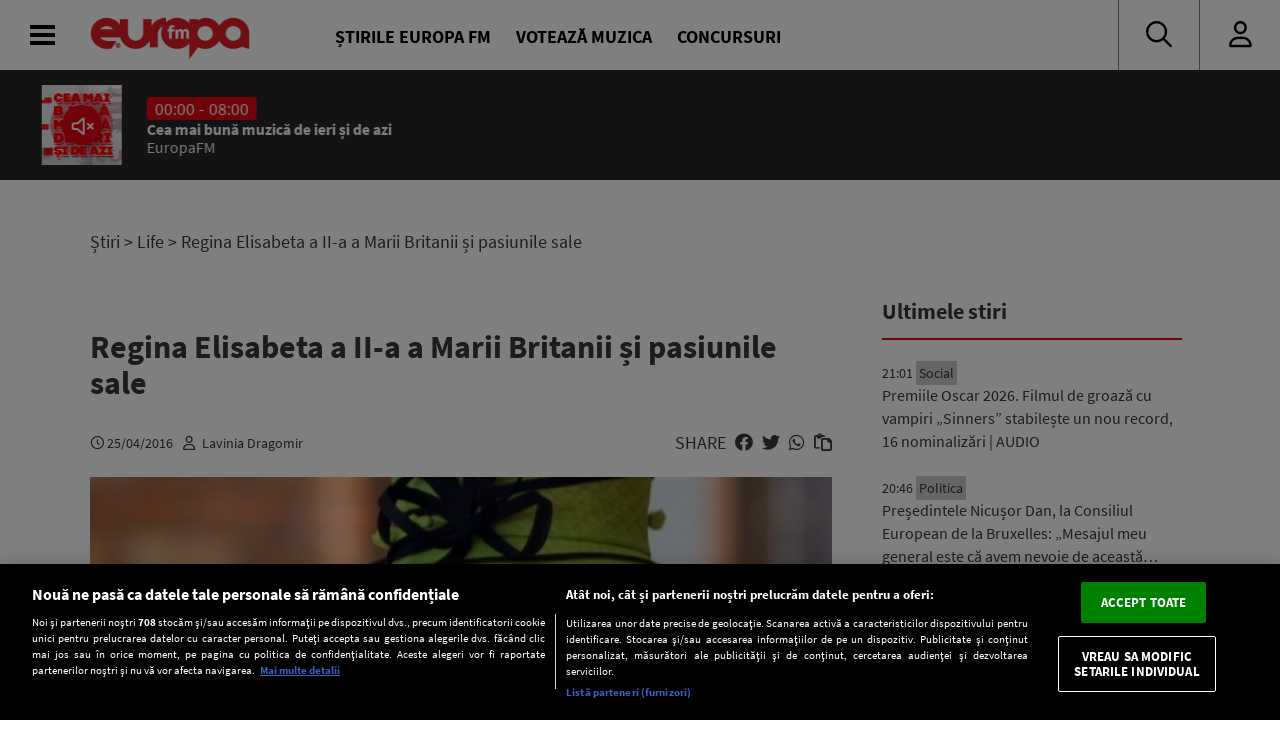

--- FILE ---
content_type: text/javascript;charset=utf-8
request_url: https://p1cluster.cxense.com/p1.js
body_size: 100
content:
cX.library.onP1('2rn8i2acsr7xa3cz5i3h31nsmo');


--- FILE ---
content_type: text/javascript;charset=utf-8
request_url: https://id.cxense.com/public/user/id?json=%7B%22identities%22%3A%5B%7B%22type%22%3A%22ckp%22%2C%22id%22%3A%22mkqfkngwsp4uu1x9%22%7D%2C%7B%22type%22%3A%22lst%22%2C%22id%22%3A%222rn8i2acsr7xa3cz5i3h31nsmo%22%7D%2C%7B%22type%22%3A%22cst%22%2C%22id%22%3A%222rn8i2acsr7xa3cz5i3h31nsmo%22%7D%5D%7D&callback=cXJsonpCB2
body_size: 204
content:
/**/
cXJsonpCB2({"httpStatus":200,"response":{"userId":"cx:29364fvbeoakxaciwjs0o7b00:6gzcu27fr3g7","newUser":false}})